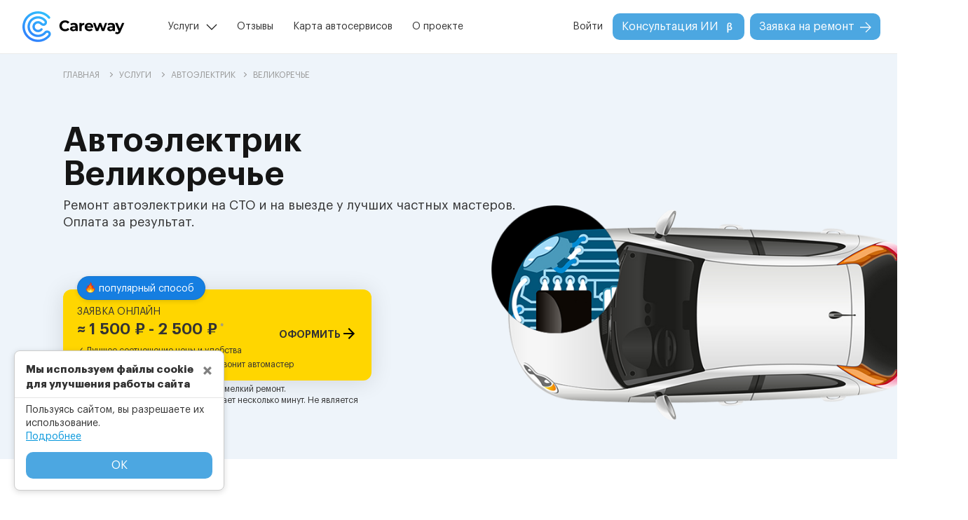

--- FILE ---
content_type: text/html; charset=utf-8
request_url: https://carewayrussia.ru/services/%D0%B0%D0%B2%D1%82%D0%BE%D1%8D%D0%BB%D0%B5%D0%BA%D1%82%D1%80%D0%B8%D0%BA/%D0%B2%D0%B5%D0%BB%D0%B8%D0%BA%D0%BE%D1%80%D0%B5%D1%87%D1%8C%D0%B5/
body_size: 15126
content:

<!DOCTYPE html>
<html lang="">
  <head>
    <link rel="preload" as="image" href="/assets/img/services/0.webp">
    <link rel="preload" href="/assets/js/pages/service.min.js?v=2.0" as="script">
    <meta charset="utf-8">
    <meta http-equiv="Cache-control" content="public">
    <meta http-equiv="X-UA-Compatible" content="IE=edge">
    <meta name="viewport" content="width=device-width,minimum-scale=1,initial-scale=1">
    <meta name="yandex-verification" content="f427257be6f594e7">
    <base href="/">
    <link rel="canonical" href="https://carewayrussia.ru/services/автоэлектрик/великоречье/">
    <link rel="preload" href="/assets/fonts/opensans/opensans.woff2" as="font" type="font/woff2" crossorigin="anonymous">
    <link rel="preload" href="/assets/fonts/opensans/opensanssemibold.woff2" as="font" type="font/woff2" crossorigin="anonymous">
    <link rel="preload" href="/assets/fonts/montserrat/montserrat-extrabold.woff2" as="font" type="font/woff2" crossorigin="anonymous">
    <link rel="preload" href="/assets/css/main.min.css?v=2.0" as="style">
    <link rel="stylesheet" type="text/css" href="/assets/css/main.min.css?v=2.0" media="all">
    <link rel="preload" as="image" href="/assets/img/logo.svg">
    <link rel="preload" href="/assets/js/main.min.js?v=2.0" as="script">
    <title>Автоэлектрик | Цена от 800 рублей | Великоречье</title>
    <meta name="description" content="Автоэлектрик Великоречье ☑ Ремонт автоэлектрики на СТО и на выезде у лучших частных мастеров. Оплата за результат. ☑ Большой выбор специалистов ↪ Грузовые ↪ Легковые ✖ Круглосуточно ✖ Разумные цены ☝ Отзывы клиентов ☎ Заказывайте">
    <meta name="keywords" content="автоэлектрик">
    <meta property="og:locale" content="">
    <meta property="og:type" content="website">
    <meta property="og:title" content="Автоэлектрик | Цена от 800 рублей | Великоречье">
    <meta property="og:description" content="Автоэлектрик Великоречье ☑ Ремонт автоэлектрики на СТО и на выезде у лучших частных мастеров. Оплата за результат. ☑ Большой выбор специалистов ↪ Грузовые ↪ Легковые ✖ Круглосуточно ✖ Разумные цены ☝ Отзывы клиентов ☎ Заказывайте">
    <meta property="og:url" content="http://carewayrussia.ru//services/%D0%B0%D0%B2%D1%82%D0%BE%D1%8D%D0%BB%D0%B5%D0%BA%D1%82%D1%80%D0%B8%D0%BA/%D0%B2%D0%B5%D0%BB%D0%B8%D0%BA%D0%BE%D1%80%D0%B5%D1%87%D1%8C%D0%B5/">
    <meta property="og:image" content="/assets/img/services/#{id_service}.png">
    <meta property="og:site_name" content="carewayrussia.ru">
    <link rel="icon" type="image/svg+xml" href="/favicon.svg">
    <link rel="shortcut icon" href="/favicon.ico">
    <link rel="apple-touch-icon" href="/apple-touch-icon.png">
  </head>
  <body>
    <noscript>
      <iframe src="https://www.googletagmanager.com/ns.html?id=GTM-TSX3HL3" height="0" width="0" style="display:none;visibility:hidden"></iframe>
    </noscript>
    <header>
      <nav role="navigation" class="navbar navbar-expand-md navbar-light flex-md-column flex-lg-row flex-xl-row pr-4 pr-lg-1 pr-xl-4"><a href="/" class="navbar-brand mr-auto d-md-none d-block"><img src="assets/img/logo.svg" alt="CareWay" width="146px" height="44px"></a>
        <button type="button" onclick="showMobileMenu()" aria-label="Menu" title="Menu" class="navbar-toggler collapsed">
          <div tabindex="-1"><span></span>
          </div>
        </button>
        <div id="navMenu" class="collapse navbar-collapse w-100 flex-column flex-lg-row">
          <div class="d-flex flex-row w-100"><a href="/" class="navbar-brand mr-auto"><img src="assets/img/logo.svg" alt="CareWay" width="146px" height="44px"></a>
            <div class="container-md pr-0 pl-lg-1 pl-xl-5">
              <ul class="navbar-nav w-100">
                <li class="nav-item align-self-md-center service">
                  <p onclick="showServicePopup(this)" class="nav-link">Услуги</p>
                  <div class="service-popup d-flex flex-column">
                    <p class="popup-header">Популярные услуги в популярных городах</p>
                    <div class="d-flex flex-row">
                      <div class="d-flex flex-column flex-fill">
                        <div class="d-flex flex-column mb-4">
                          <p class="popup-city">В Москве</p><a href="/services/автоэлектрик-с-выездом/москва/" class="popup-city-service">Автоэлектрик с выездом</a><a href="/services/грузовой-автоэлектрик-с-выездом/москва/" class="popup-city-service">Грузовой автоэлектрик с выездом</a><a href="/services/выездной-автосервис/москва/" class="popup-city-service">Выездной автосервис</a><a href="/services/автомеханик-с-выездом/москва/" class="popup-city-service">Автомеханик с выездом</a><a href="/services/техпомощь-грузовым-автомобилям/москва/" class="popup-city-service">Техпомощь грузовым</a>
                        </div>
                        <div class="d-flex flex-column">
                          <p class="popup-city">В Краснодаре</p><a href="/services/автоэлектрик-с-выездом/краснодар/" class="popup-city-service">Автоэлектрик с выездом</a><a href="/services/грузовой-автоэлектрик-с-выездом/краснодар/" class="popup-city-service">Грузовой автоэлектрик с выездом</a><a href="/services/выездной-автосервис/краснодар/" class="popup-city-service">Выездной автосервис</a><a href="/services/автомеханик-с-выездом/краснодар/" class="popup-city-service">Автомеханик с выездом</a><a href="/services/техпомощь-грузовым-автомобилям/краснодар/" class="popup-city-service">Техпомощь грузовым</a>
                        </div>
                      </div>
                      <div class="d-flex flex-column flex-fill">
                        <div class="d-flex flex-column mb-4">
                          <p class="popup-city">В Новосибирске</p><a href="/services/автоэлектрик-с-выездом/новосибирск/" class="popup-city-service">Автоэлектрик с выездом</a><a href="/services/грузовой-автоэлектрик-с-выездом/новосибирск/" class="popup-city-service">Грузовой автоэлектрик с выездом</a><a href="/services/выездной-автосервис/новосибирск/" class="popup-city-service">Выездной автосервис</a><a href="/services/автомеханик-с-выездом/новосибирск/" class="popup-city-service">Автомеханик с выездом</a><a href="/services/техпомощь-грузовым-автомобилям/новосибирск/" class="popup-city-service">Техпомощь грузовым</a>
                        </div>
                        <div class="d-flex flex-column">
                          <p class="popup-city">В Красноярске</p><a href="/services/автоэлектрик-с-выездом/красноярск/" class="popup-city-service">Автоэлектрик с выездом</a><a href="/services/грузовой-автоэлектрик-с-выездом/красноярск/" class="popup-city-service">Грузовой автоэлектрик с выездом</a><a href="/services/выездной-автосервис/красноярск/" class="popup-city-service">Выездной автосервис</a><a href="/services/автомеханик-с-выездом/красноярск/" class="popup-city-service">Автомеханик с выездом</a><a href="/services/техпомощь-грузовым-автомобилям/красноярск/" class="popup-city-service">Техпомощь грузовым</a>
                        </div>
                      </div>
                      <div class="d-flex flex-column flex-fill">
                        <div class="d-flex flex-column mb-4">
                          <p class="popup-city">В Екатеринбурге</p><a href="/services/автоэлектрик-с-выездом/екатеринбург/" class="popup-city-service">Автоэлектрик с выездом</a><a href="/services/грузовой-автоэлектрик-с-выездом/екатеринбург/" class="popup-city-service">Грузовой автоэлектрик с выездом</a><a href="/services/выездной-автосервис/екатеринбург/" class="popup-city-service">Выездной автосервис</a><a href="/services/автомеханик-с-выездом/екатеринбург/" class="popup-city-service">Автомеханик с выездом</a><a href="/services/техпомощь-грузовым-автомобилям/екатеринбург/" class="popup-city-service">Техпомощь грузовым</a>
                        </div>
                        <div class="d-flex flex-column another-links"><a href="/services/" class="popup-city-service blue">Все наши услуги</a>
                        </div>
                      </div>
                    </div>
                  </div>
                </li>


    <li class="nav-item align-self-md-center "><a href="reviews/" class="nav-link">Отзывы</a>
    </li>
    <li class="nav-item align-self-md-center "><a href="car-service-map/" class="nav-link">Карта автосервисов</a>
    </li>
    <li class="nav-item align-self-md-center "><a href="about-us/" class="nav-link">О проекте</a>
    </li>
              </ul>
            </div>
          </div>
          <ul class="navbar-nav w-auto flex-shrink-0 align-self-lg-center align-self-end">
            <li class="nav-item align-self-md-center loginMenu">
              <p onclick="showLoginModal()" class="nav-link">Войти</p>
            </li>
            <li class="nav-item align-self-md-center ai mr-2">
              <button onclick="javascript:location.href='/ai-assistance/'" class="btn blueButtonNew">Консультация ИИ<img src="assets/img/other/beta.svg" alt="Бета тестирование" width="16px" height="16px">
              </button>
            </li>
            <li class="nav-item align-self-md-center requestMenu">
              <button onclick="javascript:location.href='/order/'" class="btn blueButtonNew">Заявка на ремонт<img src="assets/img/other/arrow_btn.svg" alt="CareWay" width="16px" height="16px">
              </button>
            </li>
          </ul>
        </div>
      </nav>
      <div class="mobile-menu">
        <div class="modal-m-content">
          <div class="mobile-m-header"><img src="assets/img/logo.svg" alt="CareWay" width="106px" height="32px">
            <button type="button" onclick="showMobileMenu()" class="navbar-toggler">
              <div tabindex="-1"><span></span>
              </div>
            </button>
          </div>
          <div class="mobile-m-body">
            <div class="mobile-menu-items d-flex flex-column"><a href="/reviews/" class="menu-item">Отзывы</a><a href="/car-service-map/" class="menu-item">Карта автосервисов</a><a href="/about-us/" class="menu-item">О проекте</a><a href="/be-master/" class="menu-item masterMenu">Стать мастером</a>
              <button onclick="javascript:location.href='/ai-assistance/'" class="btn blueButtonNew mb-3">Консультация ИИ<img src="assets/img/other/beta.svg" alt="Бета тестирование" width="16px" height="16px">
              </button>
            </div>
            <div class="mobile-auth d-flex flex-column">
              <p onclick="showLoginModal()" class="mb-0">Войти</p>
            </div>
            <div class="mobile-city-service d-flex flex-column">
              <p class="mobile-cs-header">Популярные услуги в популярных городах</p>
              <div class="mobile-city-content">
                <div class="mobile-city-content-item d-flex flex-column mb-3">
                  <p onclick="showServicePopup(this)" class="mobile-city">В Москве</p>
                  <div class="services-content d-flex flex-column"><a href="/services/автоэлектрик-с-выездом/москва/" class="mobile-service">Автоэлектрик с выездом</a><a href="/services/грузовой-автоэлектрик-с-выездом/москва/" class="mobile-service">Грузовой автоэлектрик с выездом</a><a href="/services/выездной-автосервис/москва/" class="mobile-service">Выездной автосервис</a><a href="/services/автомеханик-с-выездом/москва/" class="mobile-service">Автомеханик с выездом</a><a href="/services/техпомощь-грузовым-автомобилям/москва/" class="mobile-service">Техпомощь грузовым</a>
                  </div>
                </div>
                <div class="mobile-city-content-item d-flex flex-column mb-3">
                  <p onclick="showServicePopup(this)" class="mobile-city">В Краснодаре</p>
                  <div class="services-content d-flex flex-column"><a href="/services/автоэлектрик-с-выездом/краснодар/" class="mobile-service">Автоэлектрик с выездом</a><a href="/services/грузовой-автоэлектрик-с-выездом/краснодар/" class="mobile-service">Грузовой автоэлектрик с выездом</a><a href="/services/выездной-автосервис/краснодар/" class="mobile-service">Выездной автосервис</a><a href="/services/автомеханик-с-выездом/краснодар/" class="mobile-service">Автомеханик с выездом</a><a href="/services/техпомощь-грузовым-автомобилям/краснодар/" class="mobile-service">Техпомощь грузовым</a>
                  </div>
                </div>
                <div class="mobile-city-content-item d-flex flex-column mb-3">
                  <p onclick="showServicePopup(this)" class="mobile-city">В Новосибирске</p>
                  <div class="services-content d-flex flex-column"><a href="/services/автоэлектрик-с-выездом/новосибирск/" class="mobile-service">Автоэлектрик с выездом</a><a href="/services/грузовой-автоэлектрик-с-выездом/новосибирск/" class="mobile-service">Грузовой автоэлектрик с выездом</a><a href="/services/выездной-автосервис/новосибирск/" class="mobile-service">Выездной автосервис</a><a href="/services/автомеханик-с-выездом/новосибирск/" class="mobile-service">Автомеханик с выездом</a><a href="/services/техпомощь-грузовым-автомобилям/новосибирск/" class="mobile-service">Техпомощь грузовым</a>
                  </div>
                </div>
                <div class="mobile-city-content-item d-flex flex-column mb-3">
                  <p onclick="showServicePopup(this)" class="mobile-city">В Красноярске</p>
                  <div class="services-content d-flex flex-column"><a href="/services/автоэлектрик-с-выездом/красноярск/" class="mobile-service">Автоэлектрик с выездом</a><a href="/services/грузовой-автоэлектрик-с-выездом/красноярск/" class="mobile-service">Грузовой автоэлектрик с выездом</a><a href="/services/выездной-автосервис/красноярск/" class="mobile-service">Выездной автосервис</a><a href="/services/автомеханик-с-выездом/красноярск/" class="mobile-service">Автомеханик с выездом</a><a href="/services/техпомощь-грузовым-автомобилям/красноярск/" class="mobile-service">Техпомощь грузовым</a>
                  </div>
                </div>
                <div class="mobile-city-content-item d-flex flex-column mb-3">
                  <p onclick="showServicePopup(this)" class="mobile-city">В Екатеринбурге</p>
                  <div class="services-content d-flex flex-column"><a href="/services/автоэлектрик-с-выездом/екатеринбург/" class="mobile-service">Автоэлектрик с выездом</a><a href="/services/грузовой-автоэлектрик-с-выездом/екатеринбург/" class="mobile-service">Грузовой автоэлектрик с выездом</a><a href="/services/выездной-автосервис/екатеринбург/" class="mobile-service">Выездной автосервис</a><a href="/services/автомеханик-с-выездом/екатеринбург/" class="mobile-service">Автомеханик с выездом</a><a href="/services/техпомощь-грузовым-автомобилям/екатеринбург/" class="mobile-service">Техпомощь грузовым</a>
                  </div>
                </div>
              </div>
            </div>
            <div class="mobile-other-services d-flex flex-column"><a href="/services/" class="blue">Все наши услуги</a>
            </div>
          </div>
          <div class="mobile-m-footer">
            <button onclick="javascript:location.href='/order/'" class="btn blueButtonNew w-100">Заявка на ремонт<img src="assets/img/other/arrow_btn.svg" alt="CareWay" width="16px" height="16px">
            </button>
          </div>
        </div>
      </div>
      <script type="text/javascript" defer>var addressServer = 'https://api.carewayrussia.ru';
      </script>
    </header>
    <script type="application/ld+json">{
	"@context": "https://schema.org",
	"@type": "Organization",
	"image": "https://carewayrussia.ru/assets/img/logo.svg",
	"name": "CareWay",
	"telephone": "None",
	"address": {
		"@type": "PostalAddress",
		"addressLocality": "Великоречье"
	}
}
    </script>
    <script type="application/ld+json">{
	"@context": "https://schema.org",
	"@type": "Product",
	"brand": {
		"@type": "Brand",
		"name": "Careway"
	},
	"name": "Автоэлектрик | Цена от 800 рублей | Великоречье",
	"description": "Прием на СТО и выезд от 1500 рублей! 24 часа!",
	"sku": 0,
	"image": ["https://carewayrussia.ru/assets/img/services/0.png"],
	"offers": {
		"@type": "AggregateOffer",
		"price": 1500,
		"lowPrice": 800,
		"highPrice": 2500,
		"priceCurrency": "RUB",
		"offerCount": "1"
	}
}
    </script>
    <script type="application/ld+json">{
	"@context": "https://schema.org",
	"@type": "ImageObject",
	"contentUrl": "/assets/img/services/#{id_service}.png",
	"description": "Автоэлектрик",
	"name": "Автоэлектрик"
}
    </script>
    <div class="wrapper flex-column d-flex">
      <div itemscope itemtype="http://schema.org/BreadcrumbList" class="bread-crumb bc-background">
        <div itemprop="itemListElement" itemscope itemtype="http://schema.org/ListItem" class="container-md"><a itemprop="item" href="/" class="text12"><span itemprop="name">ГЛАВНАЯ</span>
            <meta itemprop="position" content="1"></a><i class="rightArrow"></i><a itemprop="item" href="/services/" class="text12"><span itemprop="name">УСЛУГИ</span>
            <meta itemprop="position" content="2"></a><i class="rightArrow"></i><a class="text12" itemprop="item" href="/services/автоэлектрик/"><span itemprop="name">Автоэлектрик</span><meta itemprop="position" content="3"/></a><i class="rightArrow"></i><span class="text12">Великоречье</span>
        </div>
      </div>
      <div class="content-service page-content">
        <input id="isLanding" type="hidden" value="true">
        <div class="service-gradient">
          <div class="container-md">
            <h1 class="block-descr text-center text-lg-left pb-0 pb-lg-2 mb-0">Автоэлектрик<br>Великоречье
            </h1>
            <div class="mainpicDiv d-flex mx-auto">
              <picture class="mainpic">
                <source srcset="/assets/img/services/0.webp" type="image/webp"></source><img src="/assets/img/services/0.png" alt="Автоэлектрик Великоречье" width="100%" height="100%" class="mainImg">
              </picture>
            </div>
            <p class="under-descr text18 text-center text-lg-left mb-0">Ремонт автоэлектрики на СТО и на выезде у лучших частных мастеров. Оплата за результат. </p>
            <div class="buttonsRequest d-flex flex-column">
              <div class="request-on-site">
                <div class="popular-block">
                  <p class="m-0"><span class="fire mr-1"></span>популярный способ
                  </p>
                </div>
                <div onclick="goToByScroll('service-order')" class="block-button">
                  <div class="d-flex flex-column p-0">
                    <p class="text14 mb-1">ЗАЯВКА ОНЛАЙН</p>
                    <div class="req-price d-flex justify-content-between m-0 pb-2">
                      <p class="text22 m-0">≈ 1 500 ₽ - 2 500 ₽<span class="footnote text12 pl-1">*</span>
                      </p>
                      <p class="button-text align-self-end text14 m-0">ОФОРМИТЬ<span class="arrow-order pl-2"></span>
                      </p>
                    </div>
                  </div>
                  <div class="check-block d-flex flex-column p-0">
                    <p class="text12 m-0 pb-1"><span class="pr-2">✓ Лучшее соотношение цены и удобства</span>
                    </p>
                    <p class="text12 m-0"><span class="pr-2">✓ После заполнения заявки Вам позвонит автомастер</span>
                    </p>
                  </div>
                </div>
                <div class="req-info d-flex pt-1"><span>*</span>
                  <p class="text12 m-0">определение неисправности, либо мелкий ремонт. Примерно.<span style="margin-left:5px">Обработка заявки занимает несколько минут. Не является публичной офертой.</span>
                  </p>
                </div>
              </div>
            </div>
          </div>
        </div>
        <div class="service-triple block-content triple-block">
          <div class="container-md">
            <h2 class="title text-center text-lg-left">Индивидуальный подход: опытные мастера с высоким рейтингом для вашей машины
            </h2>
            <p class="under-title text18 text-center text-lg-left mb-0">Гарантированное обслуживание или ремонт вашего транспортного средства
            </p>
            <div class="content-block row">
              <div class="triple-item row col-lg-4 col-12">
                <div class="t-icon col-lg-12 col-md-2 col-12"><img data-src="/assets/img/icons/tripleIcon1.png" width="100%" height="100%" alt="Простая форма заявки" class="lazyload">
                </div>
                <div class="t-info col-lg-12 col-md-10 col-12">
                  <h3 class="t-info-title">Простая форма заявки</h3>
                  <p class="t-info-descr">Опиши неисправность или проблему с автомобилем, и выбери тип работ. Так мы быстрее и точнее подберем нужного автомастера</p>
                  <p class="t-info-mini">в среднем это занимает 5 минут</p>
                </div>
              </div>
              <div class="triple-item row col-lg-4 col-12">
                <div class="t-icon col-lg-12 col-md-2 col-12"><img data-src="/assets/img/icons/tripleIcon2.png" width="100%" height="100%" alt="Лучшие предложения и цены" class="lazyload">
                </div>
                <div class="t-info col-lg-12 col-md-10 col-12">
                  <h3 class="t-info-title">Лучшие предложения и цены</h3>
                  <p class="t-info-descr">Careway подберет проверенного мастера или автосервис с лучшей ценой и гарантией качества работ</p>
                </div>
              </div>
              <div class="triple-item row col-lg-4 col-12">
                <div class="t-icon col-lg-12 col-md-2 col-12"><img data-src="/assets/img/icons/tripleIcon3.png" width="100%" height="100%" alt="Свой подход к каждой машине" class="lazyload">
                </div>
                <div class="t-info col-lg-12 col-md-10 col-12">
                  <h3 class="t-info-title">Свой подход к каждой машине</h3>
                  <p class="t-info-descr">Через несколько минут вам позвонит мастер с хорошим рейтингом под конкретно вашу проблему с вашим автомобилем</p>
                </div>
              </div>
            </div>
          </div>
        </div>
        <div class="service-price block-content">
          <div class="container-md">
            <h2 class="title text-center mb-0">Стоимость услуги<br>Автоэлектрик
            </h2>
            <p class="under-title text16 text-center mx-auto mb-0">Указана примерная стоимость за выезд, определение неисправности и мелкий ремонт на месте. На стоимость влияют опыт, квалификация специалиста, удаленность и сложность поломки. Некоторые автоэлектрики предоставляют скидки в зависимости от ситуации
            </p><span class="mini-title text12 text-center d-none d-lg-block">* Стоимость носит информативный характер и не является публичной офертой</span>
            <div class="price-chart order-0 order-lg-1"><img data-src="assets/img/priceChart.svg" alt="Стоимость услуги" width="100%" height="100%" class="lazyload d-none d-sm-block w-100"><img data-src="assets/img/priceChartMob.svg" alt="Стоимость услуги" width="100%" height="100%" class="lazyload d-block d-sm-none w-100">
            </div>
            <div class="average-price order-1 order-lg-2">
              <p class="average-header text13 text-center mb-4">СРЕДНЯЯ СТОИМОСТЬ УСЛУГ</p>
            </div>
            <div class="prices d-flex flex-row justify-content-between justify-content-lg-center order-2 order-lg-3">
              <p class="max-min text18 align-self-end mb-0 pr-1 pr-lg-4">от 800</p>
              <p class="avg mb-0">1 500 ₽</p>
              <p class="max-min text18 align-self-end mb-0 pl-1 pl-lg-4">до 2 500</p>
            </div>
          </div>
        </div><!--[if statistics|length > 0]>
        <div class="service-autostatistic sensative-descr">
          <div class="block-content autostatistic">
            <div class="container-md">
              <h2 class="title text-center mb-0">Статистика поломок автомобилей<br>
                <serviceName></serviceName>
              </h2>
              <p class="under-title text18 text-center mx-auto mt-lg-3 mt-1">На основе наших данных по ремонту автомобилей за 2025 год, мы составили топ-5 самых ломающихся автомобилей
              </p>
              <div class="statistics">
              </div>
            </div>
          </div>
        </div><![endif]-->
        <div class="service-order sensative-descr">
          <div class="page-content order">
            <div class="container-md order-block-to-scroll px-3 px-md-2">
              <h2 class="block-descr text-center mb-0">Заявка на ремонт</h2>
              <div class="order-container col-12 col-lg-10 col-xl-9 mx-auto">
                <div class="order-head d-none d-lg-flex">
                  <div class="col-4 px-2">
                    <div id="step1Div" class="step text16 text-center active">
                      <p class="textOverflow">1. Ваш автомобиль</p>
                      <div class="step-line active"></div>
                    </div>
                  </div>
                  <div class="col-4 px-2">
                    <div id="step2Div" class="step text16 text-center disactive">
                      <p class="textOverflow">2. Описание проблемы</p>
                      <div class="step-line"></div>
                    </div>
                  </div>
                  <div class="col-4 px-2">
                    <div id="step3Div" class="step text16 text-center disactive">
                      <p class="textOverflow">3. Как Вас найти</p>
                      <div class="step-line"></div>
                    </div>
                  </div>
                </div>
                <div class="order-body">
                  <div id="Loader" style="display:none" class="loader">
                    <div class="overlay"></div>
                    <div class="loaderNew"></div>
                  </div>
                  <div class="auto showBlock">
                    <div class="order-div-header d-flex d-lg-none flex-column"><span class="d-flex text12 pt-lg-4 mx-auto">Шаг 1 из 3</span>
                      <p class="text18 text-center">Ваш автомобиль</p>
                      <div class="mobileSteps d-flex flex-row mb-4">
                        <div class="d-flex flex-fill fullStep"></div>
                        <div class="d-flex flex-fill mx-2"></div>
                        <div class="d-flex flex-fill"></div>
                      </div>
                    </div>
                    <div class="mx-auto col-md-12 col-lg-10 order-div">
                      <label class="labelCW d-none d-lg-block">Город</label>
                      <div id="cityBlock" class="order-data inputCW w-100 mb-4 mb-md-5 mt-0">
                        <input id="city" placeholder="Город *" autocomplete="disabled" onfocus="focusOnInput(this)">
                        <p class="validateText">Чтобы выбрать услугу, укажите город</p>
                      </div>
                      <label class="labelCW d-none d-lg-block">Ваш автомобиль</label>
                      <div id="typeAutoBlock" class="order-data selectpickerCW typeAutoBlock d-none">
                        <select id="typeAuto" title="Тип транспортного средства *" class="selectpicker d-none"></select>
                      </div>
                      <div id="typeAutoChosenBlock">
                        <div id="typeAutoChosen"></div>
                        <p class="validateText">Выберите тип транспортного средства</p>
                      </div>
                      <div id="markBlock" class="order-data selectpickerCW mt-4 mt-md-2 disable">
                        <select id="mark" title="Марка *" disabled class="selectpicker"></select>
                        <p class="validateText">Выберите марку автомобиля</p>
                      </div>
                      <div class="row order-data">
                        <div class="col-12 col-md-9 order-data pr-0 pr-md-3 m-0">
                          <div id="modelBlock" class="selectpickerCW disable">
                            <select id="model" title="Модель" disabled class="selectpicker"></select>
                          </div>
                        </div>
                        <div class="col-12 col-md-3 order-data m-md-0">
                          <div id="yearBlock" class="inputCW">
                            <input id="year" name="year" aria-label="year" autocomplete="disabled" type="number" min="1886" max="2026" placeholder="Год" onfocus="focusOnInput(this)" onblur="focusOutInput(this)">
                            <p class="validateText">Год не может быть меньше 1886</p>
                          </div>
                        </div>
                      </div>
                    </div>
                    <div class="mx-auto">
                      <div class="d-none d-lg-flex col-12 separator"></div>
                      <div class="mx-lg-auto ml-auto col-lg-10 row order-div-button justify-content-end px-0 d-flex flex-column flex-md-row">
                        <button onclick="step1Finish()" class="goToService btn blueButtonNew py-2 px-5">Выбор услуги<img src="assets/img/other/arrow_btn.svg" alt="CareWay" width="16px" height="16px">
                        </button>
                      </div>
                    </div>
                  </div>
                  <div class="service hideBlock">
                    <div class="order-div-header d-flex d-lg-none flex-column"><span class="d-flex text12 pt-lg-4 mx-auto">Шаг 2 из 3</span>
                      <p class="text18 text-center">Проблема с автомобилем</p>
                      <div class="mobileSteps d-flex flex-row mb-4">
                        <div class="d-flex flex-fill fullStep"></div>
                        <div class="d-flex flex-fill mx-2"></div>
                        <div class="d-flex flex-fill"></div>
                      </div>
                    </div>
                    <div class="mx-auto col-md-12 col-lg-10 order-div">
                      <label class="labelCW d-block">Услуга</label>
                      <div id="serviceBlock" class="order-data selectpickerCW mt-0">
                        <select id="service" title="Выбор услуги *" class="selectpicker"></select>
                        <p class="validateText">Выберите услугу</p>
                      </div>
                      <p style="display:none" class="text12 underService m-0 pt-1"><span class="servicePrice">Стоимость услуги ≈</span><br><span class="service-descr"></span>
                      </p>
                      <label class="labelCW marginTop d-block">Описание проблемы</label>
                      <div id="problemBlock" class="order-data textareaCW mt-0"><textarea id="problem" maxlength="1024" placeholder="Описание проблемы, например, не заводится, стартер не крутит *" onfocus="focusOnInput(this)" onblur="focusOutInput(this)" class="text18"></textarea>
                        <p class="validateText">Поле "Описание проблемы" не заполнено</p>
                      </div>
                    </div>
                    <div class="mx-auto d-block">
                      <div class="d-none d-lg-flex col-12 separator"></div>
                      <div class="mx-lg-auto ml-auto col-lg-10 row order-div-button justify-content-between px-0 d-flex flex-column flex-md-row"><span onclick="backButton(2)" class="back d-flex align-items-center justify-content-center order-1 order-md-0 mt-3 mt-md-0"><img src="assets/img/other/arrow_btn_grey.svg" alt="CareWay" width="16px" height="16px" class="d-none d-md-block"><span class="d-flex">Назад</span></span>
                        <button onclick="step2Finish()" class="goToContacts btn blueButtonNew py-2 px-5 order-0 order-md-1">Контакты<img src="assets/img/other/arrow_btn.svg" alt="CareWay" width="16px" height="16px">
                        </button>
                      </div>
                    </div>
                  </div>
                  <div class="contact hideBlock">
                    <div class="order-div-header d-flex d-lg-none flex-column"><span class="d-flex text12 pt-lg-4 mx-auto">Шаг 3 из 3</span>
                      <p class="text18 text-center">Контакты</p>
                      <div class="mobileSteps d-flex flex-row mb-4">
                        <div class="d-flex flex-fill fullStep"></div>
                        <div class="d-flex flex-fill mx-2 fullStep"></div>
                        <div class="d-flex flex-fill"></div>
                      </div>
                    </div>
                    <div class="mx-auto col-md-12 col-lg-10 order-div">
                      <label class="labelCW d-block">Контакты</label>
                      <div id="userNameBlock" class="order-data inputCW mt-0">
                        <input id="userName" placeholder="Ваше имя *" onfocus="focusOnInput(this)" onblur="focusOutInput(this)" autocomplete="disabled" class="text18">
                        <p class="validateText">Укажите Ваше имя</p>
                      </div>
                      <div id="userPhoneBlock" class="order-data inputCW">
                        <input id="userPhone" placeholder="Номер телефона *" onfocus="focusOnInput(this)" onblur="focusOutInput(this)" name="userPhone" autocomplete="disabled" class="text18">
                        <p class="validateText">Неверный формат номера телефона</p>
                      </div>
                      <div id="addressBlock" class="order-data inputCW">
                        <input id="address" maxlength="150" placeholder="Адрес или ориентир" onfocus="focusOnInput(this)" onblur="focusOutInput(this)" autocomplete="disabled" class="text18 withTooltip">
                        <div class="myTooltip">?<span style="bottom:32px">Этот пункт поможет сэкономить Ваше время: понять куда ехать выездному специалисту или найти ближайший автосервис по Вашей проблеме</span>
                        </div>
                      </div>
                      <div id="myPositionBlock" class="order-data mt-3"><span class="myPositionText text12 d-none mb-2 text-danger">Не удается найти ваше местоположение, возможно вы запретили браузеру определять ваше местоположение</span>
                        <div class="d-flex flex-row justify-content-between">
                          <div onclick="getLocation()" class="d-flex flex-row">
                            <div title="Обозначить мое местоположение" class="iconLocation mr-2"></div>
                            <p class="text16 m-0">Мое местоположение</p>
                          </div>
                          <div onclick="disableMyPosition()" title="Отменить обозначение моего местоположения" class="cancelPosition flex-row d-none"></div>
                        </div>
                      </div>
                      <div id="operableBlock" class="order-data switcherCW pb-3 pb-md-0">
                        <input id="operable" type="checkbox" class="switcher">
                        <label for="operable" class="m-0 pl-2">Сам доеду до автосервиса</label>
                      </div>
                      <label class="labelCW marginTop d-block">Время выполнения работ</label>
                      <div id="leadTimeBlock" class="order-data mt-0 d-inline-flex overflow-auto w-100">
                        <div onclick="setValueToLeadTime(this)" data-id="master" class="choseItem">
                          <p class="textChose m-0">Не важно</p>
                        </div>
                        <div onclick="setValueToLeadTime(this)" data-id="nearest" class="choseItem">
                          <p class="textChose m-0">До 2-х часов</p>
                        </div>
                        <div onclick="setValueToLeadTime(this)" data-id="today" class="choseItem">
                          <p class="textChose m-0">В течение дня</p>
                        </div>
                        <div onclick="setValueToLeadTime(this)" data-id="tomorrow" class="choseItem">
                          <p class="textChose m-0">На завтра</p>
                        </div>
                      </div>
                    </div>
                    <div class="mx-auto d-block">
                      <div class="d-none d-lg-flex col-12 separator"></div>
                      <div class="mx-lg-auto ml-auto col-lg-10 row order-div-button justify-content-between px-0 d-flex flex-column flex-md-row"><span onclick="backButton(3)" class="back d-flex align-items-center justify-content-center order-1 order-md-0 mt-3 mt-md-0"><img src="assets/img/other/arrow_btn_grey.svg" alt="CareWay" width="16px" height="16px" class="d-none d-md-block"><span class="d-flex">Назад</span></span>
                        <button onclick="step3Finish(this)" class="sendOrder btn blueButtonNew py-2 px-5 order-0 order-md-1">Отправить</button>
                      </div>
                    </div>
                    <div style="display:none" class="validate-block d-lg-none mt-3">
                      <ul class="m-0"></ul>
                    </div>
                  </div>
                </div>
              </div>
              <div class="d-flex"><span class="personalInfo mx-auto">Указывая свои персональные данные в полях заявки, вы соглашаетесь на <a href="/public-offer-client" class="text12">их обработку</a>.<span class="d-flex flex-column flex-md-row mt-3 mt-md-0"><span>Не является публичной офертой.</span><span class="ml-0 ml-md-1">Оплата происходит по факту лично мастеру.</span></span><span class="d-block">Обработка заявки после отправки занимает несколько минут.</span></span>
              </div>
            </div>
            <input id="cRegion" type="hidden">
            <input id="nRegion" type="hidden">
          </div>
        </div>
        <div class="service-service sensative-descr">
          <div class="block-content all-services">
            <div class="container-md">
              <h2 class="title mb-0">Выполняем все виды работ</h2>
              <div id="serviceList" class="service-list row">
                <div class="col-lg-4 col-md-6"><a href="services/автоэлектрик-с-выездом/великоречье/" class="service-name text16">Автоэлектрик с выездом</a>
                </div>
                <div class="col-lg-4 col-md-6"><a href="services/грузовой-автоэлектрик-с-выездом/великоречье/" class="service-name text16">Грузовой автоэлектрик с выездом</a>
                </div>
                <div class="col-lg-4 col-md-6"><a href="services/помощь-на-дороге/великоречье/" class="service-name text16">Помощь на дороге</a>
                </div>
                <div class="col-lg-4 col-md-6"><a href="services/отключить-сигнализацию/великоречье/" class="service-name text16">Отключить сигнализацию</a>
                </div>
                <div class="col-lg-4 col-md-6"><a href="services/ремонт-спецтехники/великоречье/" class="service-name text16">Ремонт спецтехники</a>
                </div>
                <div class="col-lg-4 col-md-6"><a href="services/установка-доп.-оборудования/великоречье/" class="service-name text16">Установка доп. оборудования</a>
                </div>
                <div class="col-lg-4 col-md-6"><a href="services/выездной-автосервис/великоречье/" class="service-name text16">Выездной автосервис</a>
                </div>
                <div class="col-lg-4 col-md-6"><a href="services/автомеханик-с-выездом/великоречье/" class="service-name text16">Автомеханик с выездом</a>
                </div>
                <div class="col-lg-4 col-md-6"><a href="services/ремонт-генератора/великоречье/" class="service-name text16">Ремонт генератора</a>
                </div>
                <div class="col-lg-4 col-md-6"><a href="services/диагностика-автомобиля/великоречье/" class="service-name text16">Диагностика автомобиля</a>
                </div>
                <div class="col-lg-4 col-md-6"><a href="services/отогрев-авто/великоречье/" class="service-name text16">Отогрев авто</a>
                </div>
                <div class="col-lg-4 col-md-6"><a href="services/замена-аккумулятора-с-выездом/великоречье/" class="service-name text16">Замена аккумулятора с выездом</a>
                </div>
                <div class="col-lg-4 col-md-6"><a href="services/вскрытие-автомобиля/великоречье/" class="service-name text16">Вскрытие автомобиля</a>
                </div>
                <div class="col-lg-4 col-md-6"><a href="services/замена-ремня-генератора-с-выездом/великоречье/" class="service-name text16">Замена ремня генератора с выездом</a>
                </div>
                <div class="col-lg-4 col-md-6"><a href="services/прикурить/великоречье/" class="service-name text16">Прикурить</a>
                </div>
                <div class="col-lg-4 col-md-6"><a href="services/отключение-мочевины/великоречье/" class="service-name text16">Отключение мочевины</a>
                </div>
                <div class="col-lg-4 col-md-6"><a href="services/замена-аккумулятора/великоречье/" class="service-name text16">Замена аккумулятора</a>
                </div>
                <div class="col-lg-4 col-md-6"><a href="services/ремонт-стартера/великоречье/" class="service-name text16">Ремонт стартера</a>
                </div>
                <div class="col-lg-4 col-md-6"><a href="services/ремонт-печки/великоречье/" class="service-name text16">Ремонт печки</a>
                </div>
                <div class="col-lg-4 col-md-6"><a href="services/заправка-и-ремонт-кондиционера-авто/великоречье/" class="service-name text16">Заправка и ремонт кондиционера авто</a>
                </div>
                <div class="col-lg-4 col-md-6"><a href="services/отключить-иммобилайзер/великоречье/" class="service-name text16">Отключить иммобилайзер</a>
                </div>
                <div class="col-lg-4 col-md-6"><a href="services/прописать-ключ/великоречье/" class="service-name text16">Прописать ключ</a>
                </div>
                <div class="col-lg-4 col-md-6"><a href="services/подбор-автомобиля-при-покупке/великоречье/" class="service-name text16">Подбор автомобиля при покупке</a>
                </div>
                <div class="col-lg-4 col-md-6"><a href="services/диагностика-перед-покупкой/великоречье/" class="service-name text16">Диагностика перед покупкой</a>
                </div>
                <div class="col-lg-4 col-md-6"><a href="services/поиск-запчастей/великоречье/" class="service-name text16">Поиск запчастей</a>
                </div>
                <div class="col-lg-4 col-md-6"><a href="services/шиномонтаж/великоречье/" class="service-name text16">Шиномонтаж</a>
                </div>
                <div class="col-lg-4 col-md-6"><a href="services/детэйлинг-авто/великоречье/" class="service-name text16">Детэйлинг авто</a>
                </div>
                <div class="col-lg-4 col-md-6"><a href="services/установка-камеры-заднего-вида/великоречье/" class="service-name text16">Установка камеры заднего вида</a>
                </div>
                <div class="col-lg-4 col-md-6"><a href="services/кузовной-ремонт/великоречье/" class="service-name text16">Кузовной ремонт</a>
                </div>
                <div class="col-lg-4 col-md-6"><a href="services/ремонт-гидравлики/великоречье/" class="service-name text16">Ремонт гидравлики</a>
                </div>
                <div class="col-lg-4 col-md-6"><a href="services/замена-ремня-грм/великоречье/" class="service-name text16">Замена ремня ГРМ</a>
                </div>
                <div class="col-lg-4 col-md-6"><a href="services/ремонт-грузовых-автомобилей/великоречье/" class="service-name text16">Ремонт грузовых автомобилей</a>
                </div>
                <div class="col-lg-4 col-md-6"><a href="services/ремонт-ходовой-части/великоречье/" class="service-name text16">Ремонт ходовой части</a>
                </div>
                <div class="col-lg-4 col-md-6"><a href="services/техпомощь-грузовым-автомобилям/великоречье/" class="service-name text16">Техпомощь грузовым автомобилям</a>
                </div>
                <div class="col-lg-4 col-md-6"><a href="services/ремонт-акпп/великоречье/" class="service-name text16">Ремонт АКПП</a>
                </div>
                <div class="col-lg-4 col-md-6"><a href="services/решить-проблему-с-авто/великоречье/" class="service-name text16">Решить проблему с авто</a>
                </div>
                <div class="col-lg-4 col-md-6"><a href="services/ремонт-двигателя/великоречье/" class="service-name text16">Ремонт двигателя</a>
                </div>
                <div class="col-lg-4 col-md-6"><a href="services/ремонт-автоэлектрики/великоречье/" class="service-name text16">Ремонт автоэлектрики</a>
                </div>
                <div class="col-lg-4 col-md-6"><a href="services/эвакуация/великоречье/" class="service-name text16">Эвакуация</a>
                </div>
                <div class="col-lg-4 col-md-6"><a href="services/автоэлектрик/великоречье/" class="service-name text16">Автоэлектрик</a>
                </div>
              </div>
              <div id="seeManyBlock" class="see-many-container d-flex d-md-none justify-content-center">
                <div onclick="seeManyServices()" class="d-inline-block"><span class="d-lg-none d-block text-center text13">Показать еще</span>
                </div>
              </div>
            </div>
          </div>
        </div>
<div class="service-masters sensative-descr">
  <div class="page-content masters">
    <div class="container-md">
      <h2 class="block-descr text-left text-md-center m-0">У нас надёжные мастера</h2>
      <p class="under-descr text-left text-md-center mx-auto">Мы стремимся проводить тщательную проверку наших мастеров, чтобы гарантировать качественное обслуживание по доступной цене.
      </p>

      <div class="master-list-block d-flex pr-3 pr-md-0 pl-3 pl-md-0">
        <div class="master-list d-flex">
          <div class="master-info">
            <div class="master-info-scroll">
              <p class="name text20">Евгений</p><span class="descr d-block">Грузовой автоэлектрик с выездом</span>
            </div>
          </div>
        </div>
        <div class="d-flex align-self-center">
          <div onclick="scrollMasterList(false)" class="next-ellipse leftArrow ml-3 ml-md-0"><span class="leftArrow d-inline-block"></span>
          </div>
          <div onclick="scrollMasterList(true)" class="next-ellipse rightArrow mr-3 mr-md-0"><span class="rightArrow d-inline-block"></span>
          </div>
        </div>
      </div>
    </div>
  </div>
</div>
<div class="service-reviews sensative-descr">
  <div class="page-content reviews">
    <div class="container-md">
      <input id="hideReviews" type="hidden"/>
      <div class="functional-header d-flex flex-column flex-lg-row">
        <div class="d-flex flex-column flex-fill">
          <h2 class="block-descr d-flex m-0">Отзывы наших клиентов</h2>
          <p class="under-descr mb-lg-0 mb-3">Никто не расскажет о нас лучше, чем наши клиенты</p>
        </div>
        <div class="reviews-info d-flex flex-fill flex-row flex-lg-column">
          <div class="summary d-flex flex-row flex-grow-1 flex-lg-grow-0 justify-content-lg-end">
            <p class="sum-rating d-flex mr-2 mb-0">4.6
            </p>
            <div class="sum-text d-flex flex-column align-self-center">
              <p class="m-0">Общий рейтинг</p>
              <p class="m-0">из 63 отзывов</p>
            </div>
          </div>
        </div>
      </div>
      <div class="reviews-items d-flex flex-row row">
        <div class="d-flex flex-column col-12 px-md-2 col-md-4">
          <div itemscope itemtype="http://schema.org/Review" class="r-item h-100 d-flex flex-column">
            <div class="head d-flex flex-column">
              <div itemprop="author" itemscope itemtype="https://schema.org/Person" class="r-info d-flex flex-row"><span class="user-name"><span itemprop="name">Алина</span></span><span class="mx-2">на</span><span class="car">Kia</span>
              </div>
              <div itemprop="itemReviewed" itemscope itemtype="https://schema.org/Organization" class="d-none"><span itemprop="name">Автомеханик с выездом</span>
              </div>
              <div class="rating-service d-flex">
                <rating itemprop="reviewRating" itemscope itemtype="http://schema.org/Rating" class="d-flex align-self-center">
                  <meta itemprop="worstRating" content="0"/>
                  <meta itemprop="ratingValue" content="5"/>
                  <meta itemprop="bestRating" content="5"/>
                  <div class="icon-rating r-star show"></div>
                  <div class="icon-rating r-star show"></div>
                  <div class="icon-rating r-star show"></div>
                  <div class="icon-rating r-star show"></div>
                  <div class="icon-rating r-star show"></div>
                </rating>
              </div>
            </div>
            <div class="d-flex flex-column justify-content-between h-100">
              <div class="body d-flex flex-column">
                <p itemprop="reviewBody" class="m-0">Спасибо Владимиру! Быстро приехал и оперативно все починил!</p>
              </div>
              <div class="footer d-flex flex-md-row flex-column">
                <div class="data d-flex order-1 order-md-0"><span itemprop="datePublished" datetime="2022-12-26" class="m-0">2022-12-26</span>
                </div>
                <div class="service-descr d-flex order-0 order-md-1"><span itemprop="name">Автомеханик с выездом</span>
                </div>
              </div>
            </div>
          </div>
        </div>
        <div class="d-flex flex-column col-12 px-md-2 col-md-4">
          <div itemscope itemtype="http://schema.org/Review" class="r-item h-100 d-flex flex-column">
            <div class="head d-flex flex-column">
              <div itemprop="author" itemscope itemtype="https://schema.org/Person" class="r-info d-flex flex-row"><span class="user-name"><span itemprop="name">Арам </span></span><span class="mx-2">на</span><span class="car">Mazda</span>
              </div>
              <div itemprop="itemReviewed" itemscope itemtype="https://schema.org/Organization" class="d-none"><span itemprop="name">Автоэлектрик с выездом</span>
              </div>
              <div class="rating-service d-flex">
                <rating itemprop="reviewRating" itemscope itemtype="http://schema.org/Rating" class="d-flex align-self-center">
                  <meta itemprop="worstRating" content="0"/>
                  <meta itemprop="ratingValue" content="5"/>
                  <meta itemprop="bestRating" content="5"/>
                  <div class="icon-rating r-star show"></div>
                  <div class="icon-rating r-star show"></div>
                  <div class="icon-rating r-star show"></div>
                  <div class="icon-rating r-star show"></div>
                  <div class="icon-rating r-star show"></div>
                </rating>
              </div>
            </div>
            <div class="d-flex flex-column justify-content-between h-100">
              <div class="body d-flex flex-column">
                <p itemprop="reviewBody" class="m-0">Спасибо Александру за оперативное решение проблемы со стартером. Посоветовал, также, что именно необходимо поменять, где приобрести деталь и установить её. Как итог - ***** . Спасибо, ещё раз.</p>
              </div>
              <div class="footer d-flex flex-md-row flex-column">
                <div class="data d-flex order-1 order-md-0"><span itemprop="datePublished" datetime="2022-12-21" class="m-0">2022-12-21</span>
                </div>
                <div class="service-descr d-flex order-0 order-md-1"><span itemprop="name">Автоэлектрик с выездом</span>
                </div>
              </div>
            </div>
          </div>
        </div>
        <div class="d-flex flex-column col-12 px-md-2 col-md-4">
          <div itemscope itemtype="http://schema.org/Review" class="r-item h-100 d-flex flex-column">
            <div class="head d-flex flex-column">
              <div itemprop="author" itemscope itemtype="https://schema.org/Person" class="r-info d-flex flex-row"><span class="user-name"><span itemprop="name">Константин </span></span><span class="mx-2">на</span><span class="car">ВАЗ (Lada)</span>
              </div>
              <div itemprop="itemReviewed" itemscope itemtype="https://schema.org/Organization" class="d-none"><span itemprop="name">Решить проблему с авто</span>
              </div>
              <div class="rating-service d-flex">
                <rating itemprop="reviewRating" itemscope itemtype="http://schema.org/Rating" class="d-flex align-self-center">
                  <meta itemprop="worstRating" content="0"/>
                  <meta itemprop="ratingValue" content="5"/>
                  <meta itemprop="bestRating" content="5"/>
                  <div class="icon-rating r-star show"></div>
                  <div class="icon-rating r-star show"></div>
                  <div class="icon-rating r-star show"></div>
                  <div class="icon-rating r-star show"></div>
                  <div class="icon-rating r-star show"></div>
                </rating>
              </div>
            </div>
            <div class="d-flex flex-column justify-content-between h-100">
              <div class="body d-flex flex-column">
                <p itemprop="reviewBody" class="m-0">Огромное спасибо Роман ! Диагноз был поставлен в две минуты . Настоящий профи своего дела ! Автомобиль уже в строю . Советую всем таких мастеров </p>
              </div>
              <div class="footer d-flex flex-md-row flex-column">
                <div class="data d-flex order-1 order-md-0"><span itemprop="datePublished" datetime="2022-12-17" class="m-0">2022-12-17</span>
                </div>
                <div class="service-descr d-flex order-0 order-md-1"><span itemprop="name">Решить проблему с авто</span>
                </div>
              </div>
            </div>
          </div>
        </div>
        <div class="see-many-div d-flex align-self-center">
          <div onclick="javascript:location.href='/reviews/'" class="see-many-container">
            <div class="see-many d-lg-inline-block d-none"></div><span class="d-lg-none d-block text-center">Показать еще</span>
          </div>
        </div>
      </div>
      <div class="add-review d-flex justify-content-center">
        <button onclick="showLoginModal()" class="btn blueButtonNew px-5">Оставить отзыв</button>
      </div>
    </div>
  </div>
</div>

        <div itemscope itemtype="https://schema.org/FAQPage" class="service-questions sensative-descr">
          <div class="block-content questions">
            <div class="container-md">
              <h2 class="title text-center mb-0">Ответы на вопросы</h2>
              <div class="questions">
                <div itemscope itemprop="mainEntity" itemtype="https://schema.org/Question" class="question-item">
                  <div onclick="openAnswer(this)" itemprop="name" class="q-row w-100 d-flex flex-row justify-content-between">
                    <div class="q-text">
                      <h3 class="text22 mb-0">Как заказать Автоэлектрик Великоречье?</h3>
                    </div>
                    <div class="q-drop"><span class="d-flex rightDrop"></span>
                    </div>
                  </div>
                  <div itemscope itemprop="acceptedAnswer" itemtype="https://schema.org/Answer" class="q-answer q-hide">

                    <p itemprop="text" class="text18 m-0">Оставьте заявку на сайте в соответствующем разделе, или через голосового ассистента по номеру телефона. Автомастер свяжемся с вами в кратчайшие сроки</p>
                  </div>
                </div>
                <div itemscope itemprop="mainEntity" itemtype="https://schema.org/Question" class="question-item">
                  <div onclick="openAnswer(this)" itemprop="name" class="q-row w-100 d-flex flex-row justify-content-between">
                    <div class="q-text">
                      <h3 class="text22 mb-0">Автоэлектрик: какие цены?</h3>
                    </div>
                    <div class="q-drop"><span class="d-flex rightDrop"></span>
                    </div>
                  </div>
                  <div itemscope itemprop="acceptedAnswer" itemtype="https://schema.org/Answer" class="q-answer q-hide">
                    <p itemprop="text" class="text18 m-0">Цены начинаются от 800 ₽.
В среднем 1 500 ₽,
а максимальные цены на уровне 2 500 ₽
за выезд, диагностика/осмотр/консультация и мелкий ремонт на месте. Но вы можете обсудить сумму непосредственно с мастером.
                    </p>
                  </div>
                </div>

                <div class="question-item">
                  <div onclick="openAnswer(this)" class="q-row w-100 d-flex flex-row justify-content-between">
                    <div class="q-text">
                      <h3 class="text22 mb-0">Как работает Careway?</h3>
                    </div>
                    <div class="q-drop"><span class="d-flex rightDrop"></span>
                    </div>
                  </div>
                  <div class="q-answer q-hide">
                    <p class="text18 m-0">Careway предлагает вам различные услуги по обслуживанию автомобилей от частных автомастеров в вашем городе. Заявку вы можете оставить через голосового ассистента или заполнить форму на нашем web-сайте. После оформления заявки с вами свяжется уже подходящий для вас автомастер.</p>
                  </div>
                </div>
                <div class="question-item">
                  <div onclick="openAnswer(this)" class="q-row w-100 d-flex flex-row justify-content-between">
                    <div class="q-text">
                      <h3 class="text22 mb-0">У вас есть свои мастерские?</h3>
                    </div>
                    <div class="q-drop"><span class="d-flex rightDrop"></span>
                    </div>
                  </div>
                  <div class="q-answer q-hide">
                    <p class="text18 m-0">Основной упор Careway делает на выездном обслуживании или ремонте автомобилей и техники. Мы сотрудничаем с более чем 1000 мастеров по всей России в более чем 30 городах.</p>
                  </div>
                </div>
                <div class="question-item">
                  <div onclick="openAnswer(this)" class="q-row w-100 d-flex flex-row justify-content-between">
                    <div class="q-text">
                      <h3 class="text22 mb-0">Какие преимущества есть у Careway?</h3>
                    </div>
                    <div class="q-drop"><span class="d-flex rightDrop"></span>
                    </div>
                  </div>
                  <div class="q-answer q-hide">
                    <p class="text18 m-0">С нами вы можете легко найти подходящего автомастера для желаемой услуги онлайн, не выходя из дома. Вы избавляете себя от экспериментов с вашим авто и объяснения одной и той же проблемы по 10 раз! Вместо этого наши алгоритмы ML и BigData позаботятся о подборе нужно вам автомастера.</p>
                  </div>
                </div>
                <div class="question-item">
                  <div onclick="openAnswer(this)" class="q-row w-100 d-flex flex-row justify-content-between">
                    <div class="q-text">
                      <h3 class="text22 mb-0">Услуги по выбору мастера в Careway бесплатные?</h3>
                    </div>
                    <div class="q-drop"><span class="d-flex rightDrop"></span>
                    </div>
                  </div>
                  <div class="q-answer q-hide">
                    <p class="text18 m-0">Да, использование нашего сервиса для вас совершенно бесплатно.</p>
                  </div>
                </div>
                <div class="question-item">
                  <div onclick="openAnswer(this)" class="q-row w-100 d-flex flex-row justify-content-between">
                    <div class="q-text">
                      <h3 class="text22 mb-0">Зачем нужно указывать номер телефона и адрес?</h3>
                    </div>
                    <div class="q-drop"><span class="d-flex rightDrop"></span>
                    </div>
                  </div>
                  <div class="q-answer q-hide">
                    <p class="text18 m-0">Нам нужны ваши данные, чтобы наши алгоритмы смогли подобрать вам подходящего автомастера, учитывая вашу марку автомобиля, проблему и географию местонахождения. Также, контактная информация необходима, чтобы автомастер смог связаться с вами и оперативно выехать на место поломки.</p>
                  </div>
                </div>
                <div class="question-item">
                  <div onclick="openAnswer(this)" class="q-row w-100 d-flex flex-row justify-content-between">
                    <div class="q-text">
                      <h3 class="text22 mb-0">Как оформить заявку через голосового робота?</h3>
                    </div>
                    <div class="q-drop"><span class="d-flex rightDrop"></span>
                    </div>
                  </div>
                  <div class="q-answer q-hide">
                    <p class="text18 m-0">Достаточно позвонить по указанному телефону и робот задаст вам 7 простых вопросов, необходимых для создания заказа. Оформление заказа через голосового ассистента занимает не более 2 минут и в течение 10 минут с вами уже свяжется автомастер.</p>
                  </div>
                </div>
              </div>
            </div>
          </div>
        </div>
        <div class="service-map sensative-descr">
          <div class="page-content autoservices">
            <div class="container-md">
              <h3 class="block-descr text-center m-0">Автоэлектрик
на карте
              </h3>
            </div>
            <div class="container-fluid">
              <div id="map-container" data-google-key="AIzaSyBnyn2WAnE5EZ-38HahK9WhYp8k3q6wX0o" class="map pt-3 pt-lg-4">
                <div id="load"></div>
                <div id="map"></div>
              </div>
            </div>
          </div>
        </div>
      </div>
      <script type="text/javascript" async>if (window.addEventListener) // W3C standard
	document.addEventListener("DOMContentLoaded", serviceCallback);
else if (window.attachEvent) // Microsoft
	window.attachEvent('onload', serviceCallback);

var landingServiceId = '0';
var cityNameJs = 'Великоречье';
function serviceCallback()
{
	//загрузить основные данные в формы и куки
	$('#city').val('Великоречье');
	$('#cityMob').val('Великоречье');
	$('#cRegion').val('ChIJ4fr7mP1fV0ERKcPTTAvExqE');
	var firstLoad = {order: true, service: true, master: true, carMap: true};
	var scrollPos = {
		order: $('.service-order').offset().top,
		service: $('.service-service').offset().top,
		master: $('.service-masters').length > 0 ? $('.service-masters').offset().top : null,
		carMap: $('.service-map').offset().top
	}
	$(window).on('scroll', function()
	{
		var current_pos = window.pageYOffset + window.outerHeight;

		if (current_pos > scrollPos.order && firstLoad.order) {
			initOrder();
			setTimeout(function() {LoadService($("#cRegion").val());}, 10);
			firstLoad.order = false;
		}

		if (current_pos > scrollPos.service && firstLoad.service) {
			allServicesCallback();
			firstLoad.service = false;
		}

		if (scrollPos.master != null && current_pos > scrollPos.master && firstLoad.master) {
			mastersCallback();
			firstLoad.master = false;
		}

		if(current_pos > scrollPos.carMap && firstLoad.carMap) {
			mapCallback();
			firstLoad.carMap = false;
		}
	});
	$(window).trigger('scroll');
}
      </script>
    </div>


    <footer itemscope itemtype="http://schema.org/WPFooter" class="d-flex mt-auto">
      <meta itemprop="copyrightYear" content="2026">
      <meta itemprop="copyrightHolder" content="carewayrussia.ru">
      <div class="container-lg d-flex flex-column flex-nowrap">
        <div class="services-footer-content d-flex flex-column flex-md-row order-1 order-md-0 flex-nowrap">
          <div class="d-flex flex-column flex-shrink-0 order-1 order-md-0 info">
            <p class="need-help">Нужна помощь?</p><a href="tel:88007007697" class="phoneRF">8 800 700-76-97</a>
            <div class="text11 freeRF">Бесплатно по РФ</div>
            <button onclick="javascript:location.href='/order/" class="btn blueButtonNew">Заявка на ремонт<img src="assets/img/other/arrow_btn.svg" alt="CareWay" width="16px" height="16px">
            </button>
          </div>
          <div class="services-footer d-flex flex-column w-100 order-0 order-md-1">
            <p class="footer-header">Популярные услуги в популярных городах</p>
            <div class="d-flex flex-column flex-md-row">
              <div class="d-flex flex-column flex-fill">
                <div class="footer-city-content d-flex flex-column">
                  <p onclick="showServicePopup(this)" class="footer-city">В Москве</p>
                  <div class="services-content d-flex flex-column"><a href="/services/автоэлектрик-с-выездом/москва/" class="footer-city-service">Автоэлектрик с выездом</a><a href="/services/грузовой-автоэлектрик-с-выездом/москва/" class="footer-city-service">Грузовой автоэлектрик с выездом</a><a href="/services/выездной-автосервис/москва/" class="footer-city-service">Выездной автосервис</a><a href="/services/автомеханик-с-выездом/москва/" class="footer-city-service">Автомеханик с выездом</a><a href="/services/техпомощь-грузовым-автомобилям/москва/" class="footer-city-service">Техпомощь грузовым</a>
                  </div>
                </div>
                <div class="footer-city-content d-flex flex-column">
                  <p onclick="showServicePopup(this)" class="footer-city">В Краснодаре</p>
                  <div class="services-content d-flex flex-column"><a href="/services/автоэлектрик-с-выездом/краснодар/" class="footer-city-service">Автоэлектрик с выездом</a><a href="/services/грузовой-автоэлектрик-с-выездом/краснодар/" class="footer-city-service">Грузовой автоэлектрик с выездом</a><a href="/services/выездной-автосервис/краснодар/" class="footer-city-service">Выездной автосервис</a><a href="/services/автомеханик-с-выездом/краснодар/" class="footer-city-service">Автомеханик с выездом</a><a href="/services/техпомощь-грузовым-автомобилям/краснодар/" class="footer-city-service">Техпомощь грузовым</a>
                  </div>
                </div>
              </div>
              <div class="d-flex flex-column flex-fill">
                <div class="footer-city-content d-flex flex-column">
                  <p onclick="showServicePopup(this)" class="footer-city">В Новосибирске</p>
                  <div class="services-content d-flex flex-column"><a href="/services/автоэлектрик-с-выездом/новосибирск/" class="footer-city-service">Автоэлектрик с выездом</a><a href="/services/грузовой-автоэлектрик-с-выездом/новосибирск/" class="footer-city-service">Грузовой автоэлектрик с выездом</a><a href="/services/выездной-автосервис/новосибирск/" class="footer-city-service">Выездной автосервис</a><a href="/services/автомеханик-с-выездом/новосибирск/" class="footer-city-service">Автомеханик с выездом</a><a href="/services/техпомощь-грузовым-автомобилям/новосибирск/" class="footer-city-service">Техпомощь грузовым</a>
                  </div>
                </div>
                <div class="footer-city-content d-flex flex-column">
                  <p onclick="showServicePopup(this)" class="footer-city">В Красноярске</p>
                  <div class="services-content d-flex flex-column"><a href="/services/автоэлектрик-с-выездом/красноярск/" class="footer-city-service">Автоэлектрик с выездом</a><a href="/services/грузовой-автоэлектрик-с-выездом/красноярск/" class="footer-city-service">Грузовой автоэлектрик с выездом</a><a href="/services/выездной-автосервис/красноярск/" class="footer-city-service">Выездной автосервис</a><a href="/services/автомеханик-с-выездом/красноярск/" class="footer-city-service">Автомеханик с выездом</a><a href="/services/техпомощь-грузовым-автомобилям/красноярск/" class="footer-city-service">Техпомощь грузовым</a>
                  </div>
                </div>
              </div>
              <div class="d-flex flex-column flex-fill">
                <div class="footer-city-content d-flex flex-column">
                  <p onclick="showServicePopup(this)" class="footer-city">В Екатеринбурге</p>
                  <div class="services-content d-flex flex-column"><a href="/services/автоэлектрик-с-выездом/екатеринбург/" class="footer-city-service">Автоэлектрик с выездом</a><a href="/services/грузовой-автоэлектрик-с-выездом/екатеринбург/" class="footer-city-service">Грузовой автоэлектрик с выездом</a><a href="/services/выездной-автосервис/екатеринбург/" class="footer-city-service">Выездной автосервис</a><a href="/services/автомеханик-с-выездом/екатеринбург/" class="footer-city-service">Автомеханик с выездом</a><a href="/services/техпомощь-грузовым-автомобилям/екатеринбург/" class="footer-city-service">Техпомощь грузовым</a>
                  </div>
                </div>
                <div class="footer-city-content another-links d-flex flex-column"><a href="/services/" class="footer-city-service blue">Все наши услуги</a>
                </div>
              </div>
            </div>
          </div>
        </div>
        <div class="links-footer-content d-flex flex-column flex-md-row order-0 order-md-1">
          <div class="d-none d-md-flex flex-column align-items-start flex-shrink-0 logo"><img src="assets/img/logoBlack.svg" alt="CareWay" width="106px" height="32px">
          </div>
          <div class="links-footer d-flex flex-column w-100">
            <ul class="footer-nav d-flex flex-column flex-md-row">



    <li class="fot-item d-flex "><a href="reviews/" class="fot-link">Отзывы</a>
    </li>
    <li class="fot-item d-flex "><a href="car-service-map/" class="fot-link">Карта автосервисов</a>
    </li>
    <li class="fot-item d-flex "><a href="about-us/" class="fot-link">О проекте</a>
    </li>
    <li class="fot-item d-flex masterMenu"><a href="be-master/" class="fot-link">Стать мастером</a>
    </li>
            </ul>
          </div>
        </div>
        <div class="separator-footer-content order-2">
          <div class="d-flex flex-column align-items-center justify-content-center">
            <div class="d-flex d-md-none"><img src="assets/img/logoBlack.svg" alt="CareWay" width="106px" height="32px">
            </div>
            <div class="terms"><a href="/public-offer/" class="terms-link">Условия использования</a>
              <p class="add-info">Вся информация, представленная на сайте, носит исключительно информационный характер и не является публичной офертой в соответствии с положениями статьи 437 (п. 2) Гражданского кодекса Российской Федерации
              </p>
            </div>
            <div class="copyright">© Careway<span>2026</span>
            </div>
          </div>
        </div>
      </div>
      <!-- Кука-баннер (мини-модалка)-->
      <div id="cookieConsentWrapper" class="cookie-consent">
        <div class="cookie-consent-header">
          <button type="button" aria-hidden="true" class="close cookie-consent-close">&times;</button>Мы используем файлы cookie для улучшения работы сайта
        </div>
        <hr style="margin: 0.5rem -1rem">
        <div class="cookie-consent-body">
          <p>Пользуясь сайтом, вы разрешаете их использование.<br><a href="/public-offer/" class="blue">Подробнее</a>
          </p>
        </div>
        <button type="button" class="cookie-consent-ok btn blueButtonNew">ОК</button>
      </div>
    </footer>
    <div id="userModal" tabindex="-1" role="dialog" aria-hidden="true" style="display:none" class="user-modal modal fade">
      <div class="modal-dialog">
        <div class="modal-content">
          <div class="modal-header">
            <div class="modal-title auth-reg">
              <ul role="tablist" class="nav nav-tabs">
                <li class="nav-items"><a href="#tabAuth" data-toggle="tab" role="tab" aria-selected="true" class="nav-link active text16">ВХОД</a>
                </li>
                <li class="nav-items"><a href="#tabReg" data-toggle="tab" role="tab" aria-selected="false" class="nav-link text16">РЕГИСТРАЦИЯ</a>
                </li>
              </ul>
            </div>
            <button type="button" data-dismiss="modal" aria-hidden="true" class="close">&times;</button>
          </div>
          <div class="modal-body auth-reg">
            <div class="tab-content">
              <div id="tabAuth" role="tabpanel" class="tab-pane active">
                <form id="userAuthForm">
                  <p>Вход с паролем</p>
                  <div id="authorizePhoneBlock" class="inputCW active mt-3">
                    <input id="authorizePhone" name="phone" type="text" placeholder="Телефон" autocomplete="on" class="text17">
                  </div>
                  <div id="authorizePassBlock" class="inputCW active mt-3">
                    <input id="authorizePass" name="password" type="password" placeholder="Пароль (от 6 символов)" autocomplete="on" class="text17">
                  </div>
                  <div class="form-block authRes"></div>
                  <button type="submit" class="blueButton fill">
                    <p>ВХОД</p>
                  </button>
                </form>
              </div>
              <div id="tabReg" role="tabpanel" class="tab-pane">
                <form id="userRegForm" class="authForm">
                  <p>Регистрация нужна для отслеживания своих заявок и для ускорения заполнения данных.</p>
                  <div id="registrationNameBlock" class="inputCW active mt-3">
                    <input id="registrationName" name="name" type="text" placeholder="Введите Ваше имя" autocomplete="on" class="text17">
                  </div>
                  <div id="registrationPhoneBlock" class="inputCW active mt-3">
                    <input id="registrationPhone" name="phone" type="text" placeholder="Телефон" autocomplete="on" class="text17">
                  </div>
                  <div id="registrationEmailBlock" class="inputCW active mt-3">
                    <input id="registrationEmail" name="email" type="text" placeholder="E-mail" autocomplete="off" class="text17">
                  </div>
                  <div id="registrationPassBlock" class="inputCW active mt-3">
                    <input id="registrationPass" name="password" type="password" placeholder="Пароль (от 6 символов)" autocomplete="on" class="text17">
                  </div>
                  <div class="form-block regRes"></div>
                  <button type="submit" class="blueButton fill">
                    <p>РЕГИСТРАЦИЯ</p>
                  </button>
                </form>
              </div>
            </div>
          </div>
        </div>
      </div>
    </div>
    <script src="assets/js/main.min.js?v=2.0" defer></script>
    <script type="text/javascript" async>if (window.addEventListener) // W3C standard
	document.addEventListener("DOMContentLoaded", footerCallback);
else if (window.attachEvent) // Microsoft
	window.attachEvent('onload', footerCallback);

	function footerCallback()
	{
		setTimeout(function() {
			(function(w,d,s,l,i){w[l]=w[l]||[];w[l].push({'gtm.start':
			new Date().getTime(),event:'gtm.js'});var f=d.getElementsByTagName(s)[0],
			j=d.createElement(s),dl=l!='dataLayer'?'&l='+l:'';j.async=true;j.src=
			'https://www.googletagmanager.com/gtm.js?id='+i+dl;f.parentNode.insertBefore(j,f);
			})(window,document,'script','dataLayer','GTM-TSX3HL3');
		}, 10);

		const consentKey = 'cookieConsentAccepted'; // ключ для localStorage
		const wrapperId = 'cookieConsentWrapper';  // ID самого блока

		// Если пользователь уже нажимал "ОК", скрываем окно сразу
		if (localStorage.getItem(consentKey) === 'true') {
			let wrapper = document.getElementById(wrapperId);
			if (wrapper) wrapper.style.display = 'none';
		} else {
			// Иначе показываем окно
			let wrapper = document.getElementById(wrapperId);
			if (wrapper) wrapper.style.display = 'block';

			// Обработчик на кнопку "ОК"
			let okButton = document.querySelector('.cookie-consent-ok');
			if (okButton) {
				okButton.addEventListener('click', function () {
					localStorage.setItem(consentKey, 'true');
					// Скрываем окно
					let wrapper = document.getElementById(wrapperId);
					if (wrapper) wrapper.style.display = 'none';
				});
			}

			// Обработчик на кнопку "Закрыть"
			let closeButton = document.querySelector('.cookie-consent-close');
			if (closeButton) {
				closeButton.addEventListener('click', function () {
					// Скрываем окно
					let wrapper = document.getElementById(wrapperId);
					if (wrapper) wrapper.style.display = 'none';
				});
			}
		}
	}
    </script>
    <script src="assets/js/pages/service.min.js?v=2.0" defer></script>
  </body>
</html>